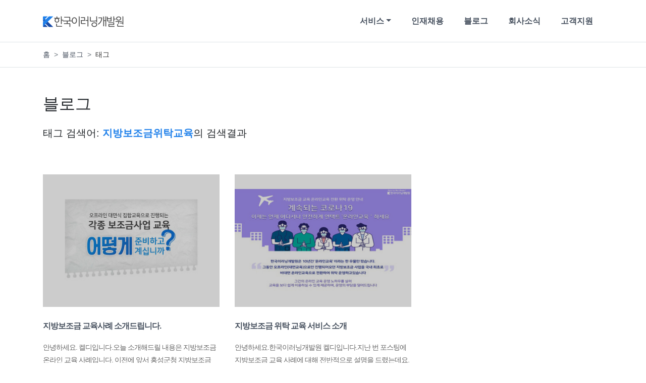

--- FILE ---
content_type: text/html; charset=UTF-8
request_url: https://keldi.co.kr/blog/tag/%EC%A7%80%EB%B0%A9%EB%B3%B4%EC%A1%B0%EA%B8%88%EC%9C%84%ED%83%81%EA%B5%90%EC%9C%A1
body_size: 3183
content:
<!DOCTYPE html>
<html lang="ko">
<head>
    <meta charset="utf-8">
    <meta http-equiv="X-UA-Compatible" content="IE=edge">
    <meta name="viewport" content="width=device-width, initial-scale=1, shrink-to-fit=no">
    <meta name="description" content="대한민국 이러닝을 이끌어가는 전문기업! 복잡하고 어려운 이러닝을 쉽고 빠르게 솔루션드립니다.">
    <meta name="keywords" content="이러닝통합솔루션,이러닝솔루션,온라인교육솔루션,이러닝컨설팅,온라인교육플랫폼,이러닝플랫폼,이러닝컨텐츠제작,온라인교육컨텐츠제작,이러닝콘텐츠제작,LMS임대,임대형LMS,LMS제작,LMS구축,온라인교육콘텐츠제작">
    <meta name="csrf-token" content="NeyFOVlcUYqaqaFGRwwcTBkM4TjULzWBGjFux2ON">

    <link rel="apple-touch-icon" sizes="57x57" href="https://keldi.co.kr/assets/favicon/apple-icon-57x57.png">
    <link rel="apple-touch-icon" sizes="60x60" href="https://keldi.co.kr/assets/favicon/apple-icon-60x60.png">
    <link rel="apple-touch-icon" sizes="72x72" href="https://keldi.co.kr/assets/favicon/apple-icon-72x72.png">
    <link rel="apple-touch-icon" sizes="76x76" href="https://keldi.co.kr/assets/favicon/apple-icon-76x76.png">
    <link rel="apple-touch-icon" sizes="114x114" href="https://keldi.co.kr/assets/favicon/apple-icon-114x114.png">
    <link rel="apple-touch-icon" sizes="120x120" href="https://keldi.co.kr/assets/favicon/apple-icon-120x120.png">
    <link rel="apple-touch-icon" sizes="144x144" href="https://keldi.co.kr/assets/favicon/apple-icon-144x144.png">
    <link rel="apple-touch-icon" sizes="152x152" href="https://keldi.co.kr/assets/favicon/apple-icon-152x152.png">
    <link rel="apple-touch-icon" sizes="180x180" href="https://keldi.co.kr/assets/favicon/apple-icon-180x180.png">
    <link rel="icon" type="image/png" sizes="192x192" href="https://keldi.co.kr/assets/favicon/android-icon-192x192.png">
    <link rel="icon" type="image/png" sizes="32x32" href="https://keldi.co.kr/assets/favicon/favicon-32x32.png">
    <link rel="icon" type="image/png" sizes="96x96" href="https://keldi.co.kr/assets/favicon/favicon-96x96.png">
    <link rel="icon" type="image/png" sizes="16x16" href="https://keldi.co.kr/assets/favicon/favicon-16x16.png">
    <link rel="manifest" href="https://keldi.co.kr/assets/favicon/manifest.json">
    <meta name="msapplication-TileColor" content="#ffffff">
    <meta name="msapplication-TileImage" content="https://keldi.co.kr/assets/favicon/ms-icon-144x144.png">
    <meta name="theme-color" content="#ffffff">

    <meta property="og:title"
          content="지방보조금위탁교육에 대한 태그 검색결과 | 블로그 | 한국이러닝개발원"/>
    <meta property="og:description" content="대한민국 이러닝을 이끌어가는 전문기업! 복잡하고 어려운 이러닝을 쉽고 빠르게 솔루션드립니다."/>
    <meta property="og:type" content="website"/>
    <meta property="og:url" content="https://keldi.co.kr"/>
    <meta property="og:image" content="https://keldi.co.kr/images/og_image.png"/>

    <meta name="twitter:card" content="summary"/>
    <meta name="twitter:title"
          content="지방보조금위탁교육에 대한 태그 검색결과 | 블로그 | 한국이러닝개발원"/>
    <meta name="twitter:description" content="대한민국 이러닝을 이끌어가는 전문기업! 복잡하고 어려운 이러닝을 쉽고 빠르게 솔루션드립니다."/>
    <meta name="twitter:image" content="https://keldi.co.kr/images/og_image.png"/>
    <meta name="twitter:domain" content="https://keldi.co.kr"/>

    <link rel="canonical" href="https://keldi.co.kr/blog/tag/%EC%A7%80%EB%B0%A9%EB%B3%B4%EC%A1%B0%EA%B8%88%EC%9C%84%ED%83%81%EA%B5%90%EC%9C%A1"/>
    <title>지방보조금위탁교육에 대한 태그 검색결과 | 블로그 | 한국이러닝개발원</title>

    <!-- Scripts -->
    <script src="https://keldi.co.kr/js/app.js"></script>

    <!-- Styles -->
    <link href="https://keldi.co.kr/css/web.css" rel="stylesheet">

    <!-- Custom styles for this template -->
    <link href="https://keldi.co.kr/css/web_custom.css" rel="stylesheet">

    <script>
        var current_url = "https://keldi.co.kr/blog/tag/%EC%A7%80%EB%B0%A9%EB%B3%B4%EC%A1%B0%EA%B8%88%EC%9C%84%ED%83%81%EA%B5%90%EC%9C%A1";
    </script>

    
    <!-- Global site tag (gtag.js) - Google Analytics -->
<script async src="https://www.googletagmanager.com/gtag/js?id=UA-64414758-6"></script>
<script>
  window.dataLayer = window.dataLayer || [];
  function gtag(){dataLayer.push(arguments);}
  gtag('js', new Date());

  gtag('config', 'UA-64414758-6');
</script>
</head>

<body>
<header>
<!-- Navigation -->
    <nav class="navbar navbar-expand-md navbar-light bg-white">
        <div class="container">
            <a class="navbar-brand" href="https://keldi.co.kr">
                <img src="https://keldi.co.kr/images/logo.png" alt="logo" height="22"/>
            </a>
            <button class="navbar-toggler border-0" type="button" data-toggle="collapse"
                    data-target="#navbarResponsive"
                    aria-controls="navbarResponsive" aria-expanded="false" aria-label="Toggle navigation">
                <span class="navbar-toggler-icon"></span>
            </button>
            <div class="collapse navbar-collapse" id="navbarResponsive">
                <!-- Left Side Of Navbar -->
                <ul class="navbar-nav ml-auto">
                                                                    <li class="nav-item dropdown">
                            <a class="nav-link dropdown-toggle" target="_self"
                               data-toggle=dropdown href="/crm/6/ezcampus">서비스</a>
                                                            <div class="dropdown-menu shadow-sm">
                                                                            <a class="dropdown-item" target="_self"
                                           href="/crm/6/ezcampus">이지캠퍼스</a>
                                                                            <a class="dropdown-item" target="_self"
                                           href="/crm/8/contentlabs">콘텐츠랩스</a>
                                                                            <a class="dropdown-item" target="_self"
                                           href="/crm/10/k-비대면 바우처 사업">K-비대면바우처 사업소개</a>
                                                                    </div>
                                                    </li>
                                                                    <li class="nav-item ">
                            <a class="nav-link " target="_self"
                                href="/crm/3/career">인재채용</a>
                                                    </li>
                                                                    <li class="nav-item ">
                            <a class="nav-link " target="_self"
                                href="/blog">블로그</a>
                                                    </li>
                                                                    <li class="nav-item ">
                            <a class="nav-link " target="_self"
                                href="/board/news/articles">회사소식</a>
                                                    </li>
                                                                    <li class="nav-item ">
                            <a class="nav-link " target="_self"
                                href="/crm/2/support">고객지원</a>
                                                    </li>
                                                        </ul>
            </div>
        </div>
    </nav>
</header>
<main>
            <div class="subnav border-top border-bottom">
    <div class="container">
        <div class="row h-100">
            <div class="col-md-6 breadcrumb_wrap">
                <ol class="breadcrumb">
                    <li class="breadcrumb-item"><a href="https://keldi.co.kr">홈</a></li>
                                                                <li class="breadcrumb-item ">
                                                            <a href="https://keldi.co.kr/blog">블로그</a>
                                                    </li>
                                                                    <li class="breadcrumb-item active">
                                                            태그
                                                    </li>
                                                            </ol>
            </div>
                    </div>
    </div>
</div>    
        <div class="hero">
        <div class="h-100 py-5">
            <div class="container h-100">
                <div class="row h-100 align-items-center">
                    <div class="description col-lg-12 text-left">
                        <h2 class="mb-3">블로그</h2>
                        <p class="lead">
                                                            태그 검색어: <span class="font-weight-bold text-primary">지방보조금위탁교육</span>의 검색결과
                                                    </p>
                    </div>
                </div>
            </div>
        </div>
    </div>

    <div class="wrap">
        <div class="container pb-5">
            <div class="row blog_list">
                                    <div class="col-md-4 col-sm-6 mb-5 item">
                        <a href="https://keldi.co.kr/blog/79/지방보조금-교육사례-소개드립니다">
                            <img class="w-100 mb-4" src="https://keldi.co.kr/storage/thumbnails/default/4y2/rdvwds60wo0w0k48ok4cgo.jpg?p=keldi.co.kr%2Fstorage%2Fblog%2FNLqHng82ubGhi2ZpGHsuTcDFrivlu9WDrHlaMDXz.jpg&amp;s=https&amp;smartcrop=400x300"/>
                            <p class="title">지방보조금 교육사례 소개드립니다.</p>
                            <p class="description">
                                안녕하세요. 켈디입니다.​오늘 소개해드릴 내용은 지방보조금 온라인 교육 사례입니다. 이전에 앞서 홍성군청 지방보조금 교육사례에 대해 소개해드렸었는데요.​그 이후로...
                            </p>
                        </a>
                    </div>
                                    <div class="col-md-4 col-sm-6 mb-5 item">
                        <a href="https://keldi.co.kr/blog/83/지방보조금-위탁-교육-서비스-소개">
                            <img class="w-100 mb-4" src="https://keldi.co.kr/storage/thumbnails/default/b92/ipf40abcw0c8cgk0k448so.jpg?p=keldi.co.kr%2Fstorage%2Fblog%2FM6bC9CVuaI1KWUOvUMQQYAPIkS2Ne9SSdjizogBM.jpg&amp;s=https&amp;smartcrop=400x300"/>
                            <p class="title">지방보조금 위탁 교육 서비스 소개</p>
                            <p class="description">
                                안녕하세요.한국이러닝개발원 켈디입니다.​지난 번 포스팅에 지방보조금 교육 사례에 대해 전반적으로 설명을 드렸는데요.오늘은 조금 더 상세하게 지방보조금 위탁 교육...
                            </p>
                        </a>
                    </div>
                            </div>

            <div>
                
            </div>
        </div>
    </div>
</main>


<!-- Footer -->
<footer class="py-5 border-top footer">
    <div class="container">
        <div class="row">
            <div class="col-md-9 mb-3">
                <ul class="fnav list-unstyled">
                    <li><a href="https://keldi.co.kr/crm/5/privacy">개인정보처리방침</a></li>
                    <li><a href="https://keldi.co.kr/board/notice/articles">회사소식</a></li>
                    <li><a href="https://keldi.co.kr/crm/1/location">오시는길</a></li>
                    <li><a href="https://keldi.co.kr/blog">블로그</a></li>
                    <li><a href="https://keldi.co.kr/crm/2/support">문의</a></li>
                </ul>
                <p class="text-muted mb-1">01811 서울 노원구 공릉로 232 서울테크노파크 10층 ㈜한국이러닝개발원</p>
                <p class="text-muted mb-0">Copyright © KELDI Corp. All rights reserved.</p>
            </div>
            <div class="col-md-3 mb-3">
                <div class="text-center text-md-right">
                    <a target="_blank" href="https://jigsaw.w3.org/css-validator/check/referer">
                        <img style="border:0;width:88px;height:31px"
                             src="https://jigsaw.w3.org/css-validator/images/vcss"
                             alt="올바른 CSS입니다!"/>
                    </a>

                    <a target="_blank" href="https://jigsaw.w3.org/css-validator/check/referer">
                        <img style="border:0;width:88px;height:31px"
                             src="https://jigsaw.w3.org/css-validator/images/vcss-blue"
                             alt="올바른 CSS입니다!"/>
                    </a>
                </div>
            </div>
        </div>
    </div>
    <!-- /.container -->
</footer>



<script src="https://keldi.co.kr/js/web.js"></script>


<script type="text/javascript" src="https://wcs.naver.net/wcslog.js"></script>
<script type="text/javascript">
if(!wcs_add) var wcs_add = {};
wcs_add["wa"] = "s_767e4554765"; 
if (!_nasa) var _nasa={};
wcs.inflow("www.keldi.co.kr"); 
wcs_do(_nasa);
</script>
</body>
</html>
